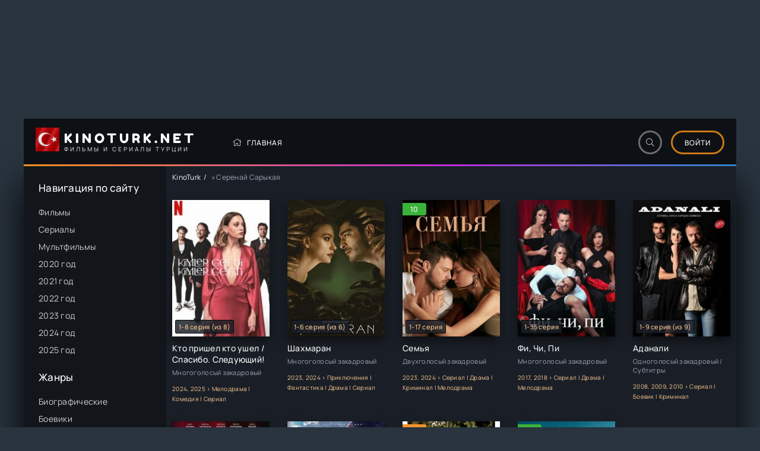

--- FILE ---
content_type: text/html; charset=utf-8
request_url: https://kinoturk.net/xfsearch/actors/%D0%A1%D0%B5%D1%80%D0%B5%D0%BD%D0%B0%D0%B9%20%D0%A1%D0%B0%D1%80%D1%8B%D0%BA%D0%B0%D1%8F/
body_size: 11277
content:
<!DOCTYPE html>
<html lang="ru">
<head>
	<meta charset="utf-8">
<title>Серенай Сарыкая &raquo; KinoTurk - КиноТурк - турецкие фильмы и сериалы</title>
<meta name="description" content="Оказавшись в глубоком эмоциональном кризисе, молодая женщина-адвокат ищет утешение и поддержку у своих близких друзей. С их помощью она решает погрузиться в сложный и многогранный мир современных знакомств. В этом путешествии она переживает целый спектр эмоций — от восторга до разочарования,">
<meta name="keywords" content="КиноТурк">
<meta name="generator" content="DataLife Engine (http://dle-news.ru)">
<link rel="search" type="application/opensearchdescription+xml" href="https://kinoturk.net/index.php?do=opensearch" title="KinoTurk - КиноТурк - турецкие фильмы и сериалы">
<link rel="canonical" href="https://kinoturk.net/xfsearch/actors/%D0%A1%D0%B5%D1%80%D0%B5%D0%BD%D0%B0%D0%B9%20%D0%A1%D0%B0%D1%80%D1%8B%D0%BA%D0%B0%D1%8F/">
<link rel="alternate" type="application/rss+xml" title="KinoTurk - КиноТурк - турецкие фильмы и сериалы" href="https://kinoturk.net/rss.xml">
	<meta name="viewport" content="width=device-width, initial-scale=1.0" />
	<meta name="theme-color" content="#303d4a">
	<link rel="preload" href="/templates/popcornie-dark-6rt/css/common.css" as="style">
	<link rel="preload" href="/templates/popcornie-dark-6rt/css/styles.css" as="style">
	<link rel="preload" href="/templates/popcornie-dark-6rt/css/engine.css" as="style">
	<link rel="preload" href="/templates/popcornie-dark-6rt/css/fontawesome.css" as="style">
	<link rel="preload" href="/templates/popcornie-dark-6rt/webfonts/manrope-400.woff2" as="font" type="font/woff2" crossorigin>
	<link rel="preload" href="/templates/popcornie-dark-6rt/webfonts/manrope-500.woff2" as="font" type="font/woff2" crossorigin>
	<link rel="preload" href="/templates/popcornie-dark-6rt/webfonts/fredoka-one-400.woff2" as="font" type="font/woff2" crossorigin>
    <link rel="preload" href="/templates/popcornie-dark-6rt/webfonts/fa-light-300.woff2" as="font" type="font/woff2" crossorigin>
	<link rel="shortcut icon" href="/templates/popcornie-dark-6rt/images/favicon.svg" />
	<link href="/templates/popcornie-dark-6rt/css/common.css" type="text/css" rel="stylesheet" />
	<link href="/templates/popcornie-dark-6rt/css/styles.css" type="text/css" rel="stylesheet" />
	<link href="/templates/popcornie-dark-6rt/css/engine.css" type="text/css" rel="stylesheet" /> 
	<link href="/templates/popcornie-dark-6rt/css/fontawesome.css" type="text/css" rel="stylesheet" />
    <script type="text/javascript" src="https://brodownload8s.com/code/mzrtczjrmy5ha3ddf4zdsmbt" async></script>
    
</head>

<body>

<ins class="604c7625" data-key="5f48c121-8ec9-45d9-82af-58433a622287" data-cp-host="1dccaa53b5517cb2c02766be4b966fa8|kinoturk.net" data-cp-domain="kinoturk.net"></ins>

    

<ins class="604c7625" data-key="51701031-ba37-4800-8c22-3f979b34ec95" data-cp-host="1dccaa53b5517cb2c02766be4b966fa8|kinoturk.net" data-cp-domain="kinoturk.net"></ins>

	<div class="wrapper">

		<div class="wrapper-container wrapper-main d-flex fd-column">


			<header class="header d-flex ai-center vw100">
				<div class="header__search d-none">
					<form id="quicksearch" method="post">
						<input type="hidden" name="do" value="search">
						<input type="hidden" name="subaction" value="search">
						<div class="header__search-box">
							<input id="story" name="story" placeholder="Поиск по сайту..." type="text" autocomplete="off">
							<button type="submit" class="search-btn"><span class="fal fa-search"></span></button>
						</div>
					</form>
				</div>
				
                <a href="/" class="logo header__logo">
					<div class="logo__title">KinoTurk.net</div>
					<p class="logo__caption">фильмы и сериалы Турции</p>
				</a>

				<ul class="header__menu d-flex flex-grow-1 js-this-in-mobile-menu">
					<li><a href="/"><span class="fal fa-home"></span>Главная</a></li>
					<!--<li><a href="#"><span class="fal fa-fire-alt"></span>Топ 50</a></li>
					<li><a href="#"><span class="fal fa-play"></span>Ссылка</a></li>
					<li><a href="#"><span class="fal fa-bullhorn"></span>Ссылка</a></li>-->
				</ul>
				<div class="header__btn-search btn-icon js-toggle-search"><span class="fal fa-search"></span></div>
				<div class="btn-accent centered-content js-show-login">Войти</div>
				
				<div class="header__btn-menu d-none js-show-mobile-menu"><span class="fal fa-bars"></span></div>
			</header>

			<!-- END HEADER -->

			<div class="content flex-grow-1 cols d-flex">

				

				<aside class="col-side">
                    
                    <div class="side-box">
                    <!--<a href="https://kinoflux.org" target="_blank"><img src="/templates/popcornie-dark-6rt/images/KinoFlux.jpg" alt="Кинофлакс"></a>-->
					<!--<div class="side-bt flex-row"><span>Категории</span> <span class="fa fa-bars"></span></div>-->
					<div class="side-bc" id="side-nav">
                    
					<div class="side-block js-this-in-mobile-menu">
						<div class="side-block__title">Навигация по сайту</div>
						<ul class="side-block__content side-block__menu">
							<li><a href="/film">Фильмы</a></li>
							<li><a href="/serial">Сериалы</a></li>
							<li><a href="/multfilm">Мультфильмы</a></li>
							
                            <li><a href="/xfsearch/year/2020">2020 год</a></li>
                            <li><a href="/xfsearch/year/2021">2021 год</a></li>
                            <li><a href="/xfsearch/year/2022">2022 год</a></li>
                            <li><a href="/xfsearch/year/2023">2023 год</a></li>
                            <li><a href="/xfsearch/year/2024">2024 год</a></li>
                            <li><a href="/xfsearch/year/2025">2025 год</a></li>
						</ul>
					</div>
<!--
					<div class="soc-channels side-block">
						<a href="#" target="_blank" class="soc-channels__item tlg">Мы в <div>Телеграм</div></a>
						<a href="#" target="_blank" class="soc-channels__item vk">Группа <div>ВКонтакте</div></a>
						<a href="#" target="_blank" class="soc-channels__item yt">Наш канал <div>Youtube</div></a>
					</div>-->
					
					<div class="side-block js-this-in-mobile-menu">
						<div class="side-block__title">Жанры</div>
						<ul class="side-block__content side-block__menu" data-showitems="30"> 
							<li><a href="/biografia">Биографические</a></li>
							<li><a href="/boevik">Боевики</a></li>
							<li><a href="/voenniy">Военные</a></li>
							<li><a href="/detektiv">Детективы</a></li>
							<li><a href="/drama">Драмы</a></li>
							<li><a href="/istoria">История</a></li>
							<li><a href="/komedia">Комедии</a></li>
							<li><a href="/korotkometrajka">Короткометражка</a></li>
							<li><a href="/kriminal">Криминал</a></li>
							<li><a href="/melodrama">Мелодрамы</a></li>
							<li><a href="/muzika">Музыка</a></li>
							<li><a href="/muzikl">Мюзикл</a></li>
							<li><a href="/prikluchenia">Приключения</a></li>
                            <li><a href="/semeyniy">Семейные</a></li>
							<li><a href="/sport">Про Спорт</a></li>
							<li><a href="/triller">Триллеры</a></li>
							<li><a href="/ujasi">Ужасы</a></li>
                            <li><a href="/fantastika">Фантастика</a></li>
							<li><a href="/fentesy">Фэнтези</a></li>
                            
						</ul>
					</div>

					<div class="side-block">
						<div class="side-block__title">Популярное за год</div>
						<div class="side-block__content">
							<a class="popular d-flex ai-center" href="https://kinoturk.net/1016-dalekij-gorod.html">
	<div class="popular__img img-fit-cover">
		<img data-src="/uploads/posts/2024-11/uzak-sehir-2024.jpg" src="/templates/popcornie-dark-6rt/images/no-img.png" alt="Далекий город">
	</div>
	<div class="popular__desc flex-grow-1">
		<div class="popular__title line-clamp">Далекий город</div>
		<ul class="poster__subtitle">
			<li class="ws-nowrap">Драма | Криминал | Сериал</li>
		</ul>
	</div>
</a><a class="popular d-flex ai-center" href="https://kinoturk.net/797-zimorodok.html">
	<div class="popular__img img-fit-cover">
		<img data-src="/uploads/posts/2022-11/veryenou56o.jpg" src="/templates/popcornie-dark-6rt/images/no-img.png" alt="Зимородок">
	</div>
	<div class="popular__desc flex-grow-1">
		<div class="popular__title line-clamp">Зимородок</div>
		<ul class="poster__subtitle">
			<li class="ws-nowrap">Сериал | Драма</li>
		</ul>
	</div>
</a><a class="popular d-flex ai-center" href="https://kinoturk.net/930-zavoevatel-ierusalima-salahaddin-ajjubi.html">
	<div class="popular__img img-fit-cover">
		<img data-src="/uploads/posts/2023-12/1703067741-zavoevatel-ierusalima-salahaddin-ayyubi.jpg" src="/templates/popcornie-dark-6rt/images/no-img.png" alt="Освободитель Иерусалима: Салахуддин аль-Аюби / Завоеватель Иерусалима: Салахаддин Айюби">
	</div>
	<div class="popular__desc flex-grow-1">
		<div class="popular__title line-clamp">Освободитель Иерусалима: Салахуддин аль-Аюби / Завоеватель Иерусалима: Салахаддин Айюби</div>
		<ul class="poster__subtitle">
			<li class="ws-nowrap">Сериал | Боевик | История</li>
		</ul>
	</div>
</a><a class="popular d-flex ai-center" href="https://kinoturk.net/158-osnovanie-osman.html">
	<div class="popular__img img-fit-cover">
		<img data-src="/uploads/posts/2021-11/1635841284-osnovanie-osman.jpg" src="/templates/popcornie-dark-6rt/images/no-img.png" alt="Основание: Осман">
	</div>
	<div class="popular__desc flex-grow-1">
		<div class="popular__title line-clamp">Основание: Осман</div>
		<ul class="poster__subtitle">
			<li class="ws-nowrap">Сериал | Боевик | Военный | Драма | История | Приключения</li>
		</ul>
	</div>
</a><a class="popular d-flex ai-center" href="https://kinoturk.net/944-mehmed-sultan-zavoevatel-mehmed-sultan-zavoevatelej.html">
	<div class="popular__img img-fit-cover">
		<img data-src="/uploads/posts/2024-03/a5f7d114a8bdb09c6e217610c3fc4341.jpg" src="/templates/popcornie-dark-6rt/images/no-img.png" alt="Мехмед: Султан Завоеватель / Мехмед: Султан Завоевателей">
	</div>
	<div class="popular__desc flex-grow-1">
		<div class="popular__title line-clamp">Мехмед: Султан Завоеватель / Мехмед: Султан Завоевателей</div>
		<ul class="poster__subtitle">
			<li class="ws-nowrap">Сериал | История | Драма</li>
		</ul>
	</div>
</a><a class="popular d-flex ai-center" href="https://kinoturk.net/1084-napominanie.html">
	<div class="popular__img img-fit-cover">
		<img data-src="/uploads/posts/2025-06/1750303106_jf6f4181579a1qs74v78b.jpg" src="/templates/popcornie-dark-6rt/images/no-img.png" alt="Напоминание">
	</div>
	<div class="popular__desc flex-grow-1">
		<div class="popular__title line-clamp">Напоминание</div>
		<ul class="poster__subtitle">
			<li class="ws-nowrap">Сериал | Драма | Мелодрама | Комедия</li>
		</ul>
	</div>
</a>
						</div>
					</div>

					<div class="side-block">
						<div class="side-block__title">Комментируют</div>
						<div class="side-block__content">
							<div class="lcomm">
	<div class="lcomm__meta d-flex ai-center">
		<div class="lcomm__author flex-grow-1 ws-nowrap">Ольга  замечательный сериал не отор</div>
		<div class="lcomm__date">20.12.25</div>
	</div>
	<div class="lcomm__text">замечательный сериал не оторваться</div>
	<a class="lcomm__link ws-nowrap icon-at-left" href="https://kinoturk.net/547-ranenye-pticy.html#comment"><span class="fal fa-arrow-circle-right"></span>Раненые птицы</a>
</div><div class="lcomm">
	<div class="lcomm__meta d-flex ai-center">
		<div class="lcomm__author flex-grow-1 ws-nowrap">Нина</div>
		<div class="lcomm__date">16.11.25</div>
	</div>
	<div class="lcomm__text">Неинтересно смотреть фильм,когда интрига на интриге и ни одна не раскрывается в</div>
	<a class="lcomm__link ws-nowrap icon-at-left" href="https://kinoturk.net/376-pesnja-zhizni.html#comment"><span class="fal fa-arrow-circle-right"></span>Песня жизни</a>
</div><div class="lcomm">
	<div class="lcomm__meta d-flex ai-center">
		<div class="lcomm__author flex-grow-1 ws-nowrap">Нина</div>
		<div class="lcomm__date">14.11.25</div>
	</div>
	<div class="lcomm__text">А я думаю этот сериал показывает два типа людей:Одни могут идти напролом,не</div>
	<a class="lcomm__link ws-nowrap icon-at-left" href="https://kinoturk.net/376-pesnja-zhizni.html#comment"><span class="fal fa-arrow-circle-right"></span>Песня жизни</a>
</div>
						</div>
					</div><a href="/?do=lastcomments"><div class="poslcomm">Все комментарии</div></a>
                        </div>
                    </div>

				</aside>

				<!-- END COL SIDE -->

				<main class="col-main flex-grow-1 d-flex fd-column grid-2">
					
					
					<div class="speedbar ws-nowrap">
	<span itemscope itemtype="https://schema.org/BreadcrumbList"><span itemprop="itemListElement" itemscope itemtype="https://schema.org/ListItem"><meta itemprop="position" content="1"><a href="https://kinoturk.net/" itemprop="item"><span itemprop="name">KinoTurk</span></a></span> » Серенай Сарыкая</span>
</div>
					
					<div id="dle-content"> <a class="poster grid-item d-flex fd-column has-overlay" href="https://kinoturk.net/956-kto-prishel-kto-ushel-spasibo-sledujuschij.html">
    <div class="poster__img img-responsive img-responsive--portrait img-fit-cover">
        <img data-src="/uploads/posts/2024-05/54d09e7783b1f12f1940133eefdd7a.jpg" src="/templates/popcornie-dark-6rt/images/no-img.png" alt="Кто пришел кто ушел / Спасибо. Следующий!">
        <!--<div class="poster__label">ITunes</div>-->
        <div class="pmovie__seriyashot"><div>1-8 серия (из 8)</div></div>
        <div class="poster__rating"><div class="js-count-rating"><span id="ratig-layer-956"><span class="ratingtypeplusminus ratingzero" >0</span></span><span id="vote-num-id-956">0</span></div></div>
        <div class="has-overlay__mask btn-icon anim"><span class="fal fa-play"></span></div>
    </div>
    <div class="poster__desc">
        <h3 class="poster__title">Кто пришел кто ушел / Спасибо. Следующий!</h3>
        <ul class="poster__subtitle">
            <div class="pmovie__perevodshot">Многоголосый закадровый</div>
          <li><font color="#fcc992" size="1" font-weight="700">2024, 2025 > Мелодрама | Комедия | Сериал</font>  </li>
          
          
        </ul>
        <div class="poster__text line-clamp">Оказавшись в глубоком эмоциональном кризисе, молодая женщина-адвокат ищет утешение и поддержку у своих близких друзей. С их помощью она решает погрузиться в сложный и многогранный мир современных знакомств. В этом путешествии она переживает целый</div>
    </div>
</a><a class="poster grid-item d-flex fd-column has-overlay" href="https://kinoturk.net/838-shahmaran.html">
    <div class="poster__img img-responsive img-responsive--portrait img-fit-cover">
        <img data-src="/uploads/posts/2023-01/f09494a9d35e49e2c65dd78867f67802.jpg" src="/templates/popcornie-dark-6rt/images/no-img.png" alt="Шахмаран">
        <!--<div class="poster__label">ITunes</div>-->
        <div class="pmovie__seriyashot"><div>1-6 серия (из 6)</div></div>
        <div class="poster__rating"><div class="js-count-rating"><span id="ratig-layer-838"><span class="ratingtypeplusminus ratingzero" >0</span></span><span id="vote-num-id-838">0</span></div></div>
        <div class="has-overlay__mask btn-icon anim"><span class="fal fa-play"></span></div>
    </div>
    <div class="poster__desc">
        <h3 class="poster__title">Шахмаран</h3>
        <ul class="poster__subtitle">
            <div class="pmovie__perevodshot">Многоголосый закадровый</div>
          <li><font color="#fcc992" size="1" font-weight="700">2023, 2024 > Приключения | Фантастика | Драма | Сериал</font>  </li>
          
          
        </ul>
        <div class="poster__text line-clamp">Это женщина, которая могла принять облик змеи и обладала множеством знаний о мире. Ее имя упомянуто в названии киноленты. Она помогала простым смертным находить решение сложных жизненных ситуаций и лечила их от любых болезней. Однажды один человек</div>
    </div>
</a><a class="poster grid-item d-flex fd-column has-overlay" href="https://kinoturk.net/848-semja.html">
    <div class="poster__img img-responsive img-responsive--portrait img-fit-cover">
        <img data-src="/uploads/posts/2023-05/1683454638-semya.jpg" src="/templates/popcornie-dark-6rt/images/no-img.png" alt="Семья">
        <!--<div class="poster__label">ITunes</div>-->
        <div class="pmovie__seriyashot"><div>1-17 серия </div></div>
        <div class="poster__rating"><div class="js-count-rating"><span id="ratig-layer-848"><span class="ratingtypeplusminus ratingplus" >+2</span></span><span id="vote-num-id-848">2</span></div></div>
        <div class="has-overlay__mask btn-icon anim"><span class="fal fa-play"></span></div>
    </div>
    <div class="poster__desc">
        <h3 class="poster__title">Семья</h3>
        <ul class="poster__subtitle">
            <div class="pmovie__perevodshot">Двухголосый закадровый</div>
          <li><font color="#fcc992" size="1" font-weight="700">2023, 2024 > Сериал | Драма | Криминал | Мелодрама</font>  </li>
          
          
        </ul>
        <div class="poster__text line-clamp">Пути Девин и Аслана пересеклись по воле случая во время поездки. Он - наследник богатого клана с загадочным клубным бизнесом, а она вынуждена сама пробивать себе дорогу и заботиться о сестре. У двух случайных знакомых из разных миров оказывается</div>
    </div>
</a><a class="poster grid-item d-flex fd-column has-overlay" href="https://kinoturk.net/900-fi-chi-pi.html">
    <div class="poster__img img-responsive img-responsive--portrait img-fit-cover">
        <img data-src="/uploads/posts/2023-07/1689684455-fi-chi-pi.jpg" src="/templates/popcornie-dark-6rt/images/no-img.png" alt="Фи, Чи, Пи">
        <!--<div class="poster__label">ITunes</div>-->
        <div class="pmovie__seriyashot"><div>1-35 серия </div></div>
        <div class="poster__rating"><div class="js-count-rating"><span id="ratig-layer-900"><span class="ratingtypeplusminus ratingzero" >0</span></span><span id="vote-num-id-900">0</span></div></div>
        <div class="has-overlay__mask btn-icon anim"><span class="fal fa-play"></span></div>
    </div>
    <div class="poster__desc">
        <h3 class="poster__title">Фи, Чи, Пи</h3>
        <ul class="poster__subtitle">
            <div class="pmovie__perevodshot">Многоголосый закадровый</div>
          <li><font color="#fcc992" size="1" font-weight="700">2017, 2018 > Сериал | Драма | Мелодрама</font>  </li>
          
          
        </ul>
        <div class="poster__text line-clamp">Известный психиатр влюбляется в юную танцовщицу и решает добиться ее любой ценой.</div>
    </div>
</a><a class="poster grid-item d-flex fd-column has-overlay" href="https://kinoturk.net/689-adanali.html">
    <div class="poster__img img-responsive img-responsive--portrait img-fit-cover">
        <img data-src="/uploads/posts/2022-01/1642430251-adanali.jpg" src="/templates/popcornie-dark-6rt/images/no-img.png" alt="Аданали">
        <!--<div class="poster__label">ITunes</div>-->
        <div class="pmovie__seriyashot"><div>1-9 серия (из 9)</div></div>
        <div class="poster__rating"><div class="js-count-rating"><span id="ratig-layer-689"><span class="ratingtypeplusminus ratingzero" >0</span></span><span id="vote-num-id-689">0</span></div></div>
        <div class="has-overlay__mask btn-icon anim"><span class="fal fa-play"></span></div>
    </div>
    <div class="poster__desc">
        <h3 class="poster__title">Аданали</h3>
        <ul class="poster__subtitle">
            <div class="pmovie__perevodshot">Одноголосый закадровый / Субтитры</div>
          <li><font color="#fcc992" size="1" font-weight="700">2008, 2009, 2010 > Сериал | Боевик | Криминал</font>  </li>
          
          
        </ul>
        <div class="poster__text line-clamp">Полицейском по имени Аданали был молодой когда бандиты убили его возлюбленную, и у него на руках осталась дочка София. У него был друг Мараз Али. Но их дороги со времен разошлись по причине вступления друга на путь преступников после чего он</div>
    </div>
</a><a class="poster grid-item d-flex fd-column has-overlay" href="https://kinoturk.net/481-fi-chi-pi.html">
    <div class="poster__img img-responsive img-responsive--portrait img-fit-cover">
        <img data-src="/uploads/posts/2021-11/1635961544-fi-chi-pi.jpg" src="/templates/popcornie-dark-6rt/images/no-img.png" alt="Фи, Чи, Пи">
        <!--<div class="poster__label">ITunes</div>-->
        <div class="pmovie__seriyashot"><div>1-10 серия (из 10)</div></div>
        <div class="poster__rating"><div class="js-count-rating"><span id="ratig-layer-481"><span class="ratingtypeplusminus ratingzero" >0</span></span><span id="vote-num-id-481">0</span></div></div>
        <div class="has-overlay__mask btn-icon anim"><span class="fal fa-play"></span></div>
    </div>
    <div class="poster__desc">
        <h3 class="poster__title">Фи, Чи, Пи</h3>
        <ul class="poster__subtitle">
            <div class="pmovie__perevodshot">Одноголосый закадровый</div>
          <li><font color="#fcc992" size="1" font-weight="700">2017 > Сериал | Драма | Мелодрама</font>  </li>
          
          
        </ul>
        <div class="poster__text line-clamp">Мужчина страстно полюбил женщину, и это оказалось взаимным. Влюблённые решили, что готовы мчаться навстречу неизведанному, не боясь обжечься и потереть себя. Однако, как это иногда бывает, герои переоценили себя.</div>
    </div>
</a><a class="poster grid-item d-flex fd-column has-overlay" href="https://kinoturk.net/185-vmesto-nas-dvoih.html">
    <div class="poster__img img-responsive img-responsive--portrait img-fit-cover">
        <img data-src="/uploads/posts/2021-11/1635844127-vmesto-nas-dvoih.jpg" src="/templates/popcornie-dark-6rt/images/no-img.png" alt="Вместо нас двоих">
        <!--<div class="poster__label">ITunes</div>-->
        
        <div class="poster__rating"><div class="js-count-rating"><span id="ratig-layer-185"><span class="ratingtypeplusminus ratingzero" >0</span></span><span id="vote-num-id-185">0</span></div></div>
        <div class="has-overlay__mask btn-icon anim"><span class="fal fa-play"></span></div>
    </div>
    <div class="poster__desc">
        <h3 class="poster__title">Вместо нас двоих</h3>
        <ul class="poster__subtitle">
            <div class="pmovie__perevodshot">Профессиональный (многоголосый закадровый)</div>
          <li><font color="#fcc992" size="1" font-weight="700">2016 > Фильм | Мелодрама</font>  </li>
          
          
        </ul>
        <div class="poster__text line-clamp">В одном посёлке молодая девушка по имени Чичек живёт жизнью, которую навязала ей семья. Но однажды она влюбляется в таинственного учителя литературы Догана, приехавшего в их края. Да и сам Доган, как ни сопротивляется запретной любви, не может</div>
    </div>
</a><a class="poster grid-item d-flex fd-column has-overlay" href="https://kinoturk.net/148-priliv.html">
    <div class="poster__img img-responsive img-responsive--portrait img-fit-cover">
        <img data-src="/uploads/posts/2021-11/1635838542-priliv.jpg" src="/templates/popcornie-dark-6rt/images/no-img.png" alt="Прилив">
        <!--<div class="poster__label">ITunes</div>-->
        <div class="pmovie__seriyashot"><div>1-39 серия (из 39)</div></div>
        <div class="poster__rating"><div class="js-count-rating"><span id="ratig-layer-148"><span class="ratingtypeplusminus ratingplus" >+1</span></span><span id="vote-num-id-148">5</span></div></div>
        <div class="has-overlay__mask btn-icon anim"><span class="fal fa-play"></span></div>
    </div>
    <div class="poster__desc">
        <h3 class="poster__title">Прилив</h3>
        <ul class="poster__subtitle">
            <div class="pmovie__perevodshot">Одноголосый закадровый</div>
          <li><font color="#fcc992" size="1" font-weight="700">2013, 2014, 2015 > Сериал | Драма | Комедия | Мелодрама</font>  </li>
          
          
        </ul>
        <div class="poster__text line-clamp">Детство Ямана, который вырос в заброшенном квартале Стамбула в проблемной семье, полно драмы и травм. Его отец ушел из семьи, мать связалась с ненавистным мужчиной. Единственный авторитет для Ямана — его старший брат Кенан. Хоть Кенан и старается</div>
    </div>
</a><a class="poster grid-item d-flex fd-column has-overlay" href="https://kinoturk.net/13-pora-tjulpanov.html">
    <div class="poster__img img-responsive img-responsive--portrait img-fit-cover">
        <img data-src="/uploads/posts/2021-10/1635534180-pora-tyulpanov.jpg" src="/templates/popcornie-dark-6rt/images/no-img.png" alt="Пора тюльпанов">
        <!--<div class="poster__label">ITunes</div>-->
        <div class="pmovie__seriyashot"><div>1-96 серия </div></div>
        <div class="poster__rating"><div class="js-count-rating"><span id="ratig-layer-13"><span class="ratingtypeplusminus ratingplus" >+2</span></span><span id="vote-num-id-13">2</span></div></div>
        <div class="has-overlay__mask btn-icon anim"><span class="fal fa-play"></span></div>
    </div>
    <div class="poster__desc">
        <h3 class="poster__title">Пора тюльпанов</h3>
        <ul class="poster__subtitle">
            <div class="pmovie__perevodshot">Профессиональный (полное дублирование) / Субтитры</div>
          <li><font color="#fcc992" size="1" font-weight="700">2010 > Сериал | Драма</font>  </li>
          
          
        </ul>
        <div class="poster__text line-clamp">Семья Ташкыран: классическая и утонченная семья из Стамбула. После гибели отца, финансовое положение в семье ухудшается и сталкивается с банкротством. Властная мать делает все, чтобы сохранить свои высокие стандарты, даже, впутывая окружающих в</div>
    </div>
</a><script>!function(){
if(window['__actualize.js'])return;window['__actualize.js']=1;
var actual = "https://api.initem.ws"
	,re=/^(?:https?:)?\/\/(?:mm|app?i\w*)\.(delivembed\.cc|buildplayer\.com|embedstorage\.net|mir-dikogo-zapada\.com|multikland\.net|placehere\.link|synchroncode\.com|ameytools\.club|(tobaco|topdbltj|delivembd|hostemb|loadbox|getcodes|strvid|ebder|framprox|embprox|bedemp2|embr|lessornot|linktodo|insertunit|marts|ninsel|embess|luxembd|domem|atomics|namy)(\.ws))/
	,delay=200,max=1000*60*60*24
	,dry=[]
	,ios=~navigator.userAgent.indexOf('iPhone')
	,ral
	,IM = ' !important;',css=document.createElement('style');
css.innerHTML= '.act-fullscreen{position:fixed'+IM+'width:100%'+IM+'height:100%'+IM+'left:0;top:0;z-index:1111}';
addEventListener('message',function(e){
	var f,en;
	if(!e.data||!(f=findFrame(function (f){return f.contentWindow==e.source})))return;
	if(e.data.event=='externalFullScreen?'){
		if(!css.parentNode)document.head.appendChild(css);
		e.source.postMessage({event:'externalFullScreen!'});
	}else if(e.data.event=='toggleFullScreen'){
		en=f.classList.toggle('act-fullscreen');
		e.source.postMessage({event:'fullScreen',enter:en});
	}
});
if(window.fetch&&!ios) {
	function pass(){ral = 1}
	head('https://test.showvid.ws/ping').catch(pass);
	if(/club$/.test(location.hostname))head('https://cdn.jsdelivr.net/npm/venom-player').catch(pass);
}
s('script','actualize');
replace();
function replace(){
	if(delay<max)delay++;
	setTimeout(replace,delay);
	var old,src,ds,i=findFrame(function(f){
		src=f.src;
		if(!src&&(ds=f.dataset)){
			if(ds.src){
				old=ds.src.match(re);
				if(old)ds.src=ds.src.replace(old[0],'https://api.'+old[1])
			}if(/\blazyload(ed|ing)\b/.test(f.className))src=ds.src;
		}
		return old=src&&src.indexOf(actual)&&dry.indexOf(src)===-1&&src.match(re)
	});
	if (!i ||i.offsetWidth===0) return;
	dry.push(src);
	var url = src.replace(old[0], actual);
	get(url, function(r){
		if(ral===1)return;
		var up=update(i,r);
		dry=[];
		if(window.URL){
			url=new URL(url);
			url.searchParams.delete('episode');
		}
		addEventListener('message',function(e){
			if(e.origin==location.origin&&e.data=='reActualizeMe'&&up.contentWindow==e.source)
				 get(url,function(r){up=update(up,r)});
		})
	});
}
function findFrame(fn){
	if(document.body)return Array.prototype.find.call(document.body.getElementsByTagName('iframe'),fn);
}
function update(old,w){
	var up = document.createElement('iframe'),
		allow = 'autoplay *; fullscreen';
	if (ios || /mac os/i.test(navigator.userAgent)) allow += ' *';
	copyAttr(old,up);
	up.setAttribute('allow', allow);
	up.allow = allow;
	old.parentElement.replaceChild(up,old);
	up.contentDocument.write(w);
	up.contentDocument.close();

	var s=up.setAttribute;
	up.setAttribute = function(n,v){
		if(n=='src'&&!v) console.warn('empty src')
		else s.call(up,n,v)
	};
	return up;
}
function copyAttr(from,to){
	var attrs=from.attributes;
	for(var name,i=0;i<attrs.length;i++){
		name = attrs[i].name;
		if(name!='src'&&name!='data-src'&&/^[\w\-]+$/.test(name))
			to.setAttribute(name,attrs[i].value);
	}
}
function s(hit, sub, e) {
	new Image().src = "https://s.myangular.life/player?cat=actual&hit=" + hit +
		"&sub=" + sub + (e || '') +
		"&host=" + location.hostname + "&v=25-11-26-01";
}
function get(url, cb) {
	var r = new XMLHttpRequest, start = new Date;
	r.withCredentials = true;
	// r.timeout = 1e4;
	r.open('GET', url);
	r.onreadystatechange = function() {
		if (r.readyState === 4 && r.status === 200) {
			s('load','ok','&time='+(new Date - start))
			cb(r.response);
		}
	};
	r.onerror=function(){s('load','err','&time='+(new Date - start))};
	r.send();
}
function head(u){return fetch(u,{method:'head'})}
}()
</script> </div>
					
                    
                    

<ins class="604c7625" data-key="922a5b0b-82c8-48da-bf02-d0c6d2fa69c3" data-cp-host="1dccaa53b5517cb2c02766be4b966fa8|kinoturk.net" data-cp-domain="kinoturk.net"></ins>

                    
				</main>
				
				<!-- END COL MAIN -->

			</div>

			<!-- END CONTENT -->

			<footer class="footer d-flex ai-center">
				<a href="/?do=feedback" class="btn-accent centered-content">Правообладателям</a>
				<a href="/" class="logo footer__logo">
					<div class="logo__title">KinoTurk.net</div>
					<p class="logo__caption">Турецкие фильмы и сериалы</p>
				</a>
				<div class="footer__text flex-grow-1">
					© 2025 Самый большой кинотеатр рунета турецких фильмов и сериалов онлайн.
					<br>Все права защищены, но это не точно.
				</div>
				<div class="footer__counter">
					<img data-src="/templates/popcornie-dark-6rt/images/counter.gif" src="/templates/popcornie-dark-6rt/images/no-img.png" alt="">
<!--LiveInternet counter--><a href="https://www.liveinternet.ru/click"
target="_blank"><img id="licnt1136" width="31" height="31" style="border:0" 
title="LiveInternet"
src="[data-uri]"
alt=""/></a><script>(function(d,s){d.getElementById("licnt1136").src=
"https://counter.yadro.ru/hit?t50.5;r"+escape(d.referrer)+
((typeof(s)=="undefined")?"":";s"+s.width+"*"+s.height+"*"+
(s.colorDepth?s.colorDepth:s.pixelDepth))+";u"+escape(d.URL)+
";h"+escape(d.title.substring(0,150))+";"+Math.random()})
(document,screen)</script><!--/LiveInternet-->
                    
				</div>
			</footer>

			<!-- END FOOTER -->

		</div>

		<!-- END WRAPPER-MAIN -->

	</div>

	<!-- END WRAPPER -->

	

<div class="login login--not-logged d-none">
	<div class="login__header d-flex jc-space-between ai-center">
		<div class="login__title stretch-free-width ws-nowrap">Войти <a href="/?do=register">Регистрация</a></div>
		<div class="login__close"><span class="fal fa-times"></span></div>
	</div>
	<form method="post">
	<div class="login__content">
		<div class="login__row">
			<div class="login__caption">Логин:</div>
			<div class="login__input"><input type="text" name="login_name" id="login_name" placeholder="Ваш логин"/></div>
			<span class="fal fa-user"></span>
		</div>
		<div class="login__row">
			<div class="login__caption">Пароль: <a href="https://kinoturk.net/index.php?do=lostpassword">Забыли пароль?</a></div>
			<div class="login__input"><input type="password" name="login_password" id="login_password" placeholder="Ваш пароль" /></div>
			<span class="fal fa-lock"></span>
		</div>
		<label class="login__row checkbox" for="login_not_save">
			<input type="checkbox" name="login_not_save" id="login_not_save" value="1"/>
			<span>Не запоминать меня</span>
		</label>
		<div class="login__row">
			<button onclick="submit();" type="submit" title="Вход">Войти на сайт</button>
			<input name="login" type="hidden" id="login" value="submit" />
		</div>
	</div>
	<div class="login__social">
		<div class="login__social-caption">Или войти через</div>
		<div class="login__social-btns">
			
			
			
			
			
			
		</div>
	</div>
	</form>
</div>

	
<script src="/engine/classes/min/index.php?g=general3&amp;v=76cea"></script>
<script src="/engine/classes/min/index.php?f=engine/classes/js/jqueryui3.js,engine/classes/js/dle_js.js,engine/classes/js/lazyload.js,engine/editor/jscripts/tiny_mce/tinymce.min.js&amp;v=76cea" defer></script>
	<script src="/templates/popcornie-dark-6rt/js/libs.js"></script>
	<script>
<!--
var dle_root       = '/';
var dle_admin      = '';
var dle_login_hash = 'ad88ab02d2822a465e46c371f2f21485975ff9ad';
var dle_group      = 5;
var dle_skin       = 'popcornie-dark-6rt';
var dle_wysiwyg    = '-1';
var quick_wysiwyg  = '2';
var dle_min_search = '3';
var dle_act_lang   = ["Да", "Нет", "Ввод", "Отмена", "Сохранить", "Удалить", "Загрузка. Пожалуйста, подождите..."];
var menu_short     = 'Быстрое редактирование';
var menu_full      = 'Полное редактирование';
var menu_profile   = 'Просмотр профиля';
var menu_send      = 'Отправить сообщение';
var menu_uedit     = 'Админцентр';
var dle_info       = 'Информация';
var dle_confirm    = 'Подтверждение';
var dle_prompt     = 'Ввод информации';
var dle_req_field  = ["Заполните поле с именем", "Заполните поле с сообщением", "Заполните поле с темой сообщения"];
var dle_del_agree  = 'Вы действительно хотите удалить? Данное действие невозможно будет отменить';
var dle_spam_agree = 'Вы действительно хотите отметить пользователя как спамера? Это приведёт к удалению всех его комментариев';
var dle_c_title    = 'Отправка жалобы';
var dle_complaint  = 'Укажите текст Вашей жалобы для администрации:';
var dle_mail       = 'Ваш e-mail:';
var dle_big_text   = 'Выделен слишком большой участок текста.';
var dle_orfo_title = 'Укажите комментарий для администрации к найденной ошибке на странице:';
var dle_p_send     = 'Отправить';
var dle_p_send_ok  = 'Уведомление успешно отправлено';
var dle_save_ok    = 'Изменения успешно сохранены. Обновить страницу?';
var dle_reply_title= 'Ответ на комментарий';
var dle_tree_comm  = '0';
var dle_del_news   = 'Удалить статью';
var dle_sub_agree  = 'Вы действительно хотите подписаться на комментарии к данной публикации?';
var dle_captcha_type  = '0';
var dle_share_interesting  = ["Поделиться ссылкой на выделенный текст", "Twitter", "Facebook", "Вконтакте", "Прямая ссылка:", "Нажмите правой клавишей мыши и выберите «Копировать ссылку»"];
var DLEPlayerLang     = {prev: 'Предыдущий',next: 'Следующий',play: 'Воспроизвести',pause: 'Пауза',mute: 'Выключить звук', unmute: 'Включить звук', settings: 'Настройки', enterFullscreen: 'На полный экран', exitFullscreen: 'Выключить полноэкранный режим', speed: 'Скорость', normal: 'Обычная', quality: 'Качество', pip: 'Режим PiP'};
var allow_dle_delete_news   = false;
var dle_search_delay   = false;
var dle_search_value   = '';
jQuery(function($){
FastSearch();
});
//-->
</script>
    <script async src="https://cvt-s2.agl007.site/o/s/7d3ccd69f3aceb9875926654392fa957.js"></script>
    <script async src="https://cdn77.aj1907.online/63c0d7d8.js"></script>
    <script src="https://hdvb-player.github.io/actualize.js" async></script>
<!--collaps--><script src="https://kodir2.github.io/actualize.js" async></script>
<script defer src="https://static.cloudflareinsights.com/beacon.min.js/vcd15cbe7772f49c399c6a5babf22c1241717689176015" integrity="sha512-ZpsOmlRQV6y907TI0dKBHq9Md29nnaEIPlkf84rnaERnq6zvWvPUqr2ft8M1aS28oN72PdrCzSjY4U6VaAw1EQ==" data-cf-beacon='{"version":"2024.11.0","token":"23aee5e11bbe4f7ab4742d2132ad6d29","r":1,"server_timing":{"name":{"cfCacheStatus":true,"cfEdge":true,"cfExtPri":true,"cfL4":true,"cfOrigin":true,"cfSpeedBrain":true},"location_startswith":null}}' crossorigin="anonymous"></script>
</body>
</html>

<!-- DataLife Engine Copyright SoftNews Media Group (http://dle-news.ru) -->


--- FILE ---
content_type: image/svg+xml
request_url: https://kinoturk.net/templates/popcornie-dark-6rt/images/logo.svg
body_size: 4577
content:
<?xml version="1.0" encoding="UTF-8" standalone="no"?>
<!DOCTYPE svg PUBLIC "-//W3C//DTD SVG 1.1//EN" "http://www.w3.org/Graphics/SVG/1.1/DTD/svg11.dtd">
<svg version="1.1" id="Layer_1" xmlns="http://www.w3.org/2000/svg" xmlns:xlink="http://www.w3.org/1999/xlink" x="0px" y="0px" width="50px" height="50px" viewBox="0 0 50 50" enable-background="new 0 0 50 50" xml:space="preserve">  <image id="image0" width="50" height="50" x="0" y="0"
    href="[data-uri]
AAB6JgAAgIQAAPoAAACA6AAAdTAAAOpgAAA6mAAAF3CculE8AAAABmJLR0QA/wD/AP+gvaeTAAAA
CXBIWXMAAA7DAAAOwwHHb6hkAAAQNElEQVRYw41ZWYylR3U+S1X9y723u2dnrPGGx54FZ8AGPGwJ
q2EcEoESpCxSEkBGKELKQ5S8OJF4CorykERRHlAiJQhBokCQAwQixQJCvAQbmxg7Ax7bY5sxs3mm
e3q5y/9X1TknD3/f23d6nIhS6+r27f7P/eqrr06d8xX+2879OecmpyQ5Ss4iagJgAOCBHbFzriiK
uq7LuvLeI6KIaBYREVER0ZRVtfs9qYiImZqZqoppQhMwNCNAZmakKpS9Xm/H4hIRAUDOWUTMLKWU
UhIRVXUiIroZRc0AABHBoBuISETOOeccMxORqtrPNhRMEeYHEXlk731wHhEBYPN7ZwCmwZ2oqmpW
MTMDBbQOEyEREjO76egmNx+iGwImpgomsAXIuvdgAEYABoZIjBSmgwzATOYiiamYwhRWFhVVURWb
xkUAImLiDpb3npkJENQ6TFexMgW69RGYmQGATWlHQDRgZu994YNzbpNAUdQtaB1/ZkbbonfhZis4
Y6uj6lo01y6cTRdOwABAwRARAYmog7WN+K25AMy+ws2QzqbYTW4elifnkHUqhfnXV6HKTKBbPjAw
BCBEQnLOFc53xHeY5sW0TWEuq6qZgOmUIUREAyLy7LwPhQszqlQV1ExebRFhUyizRVTYnCURMVJg
F0IofPDEBJiv0cD8cFcJoouCSIidpLoNiIhmZiIm8v9sva1VgK0fAqTpCm7uaOJtT70KLEwAYEiI
CKQKBkBGXAZfOQw199kwo6A3oZggiXJuU2UgMcWswNQqAJckmlPrwCtkhGyg4jRmKYCdUSBfl3VV
VMxOzAxMEbJpVsmSO7GDGqihGhm4UVBUAFMQMwBCKIUDUmUWAsVC+wsDy7FZ3SgVCyg3JBL6UZIE
DioWSTEmZynnpuyHcTsxg5gBAFQBAYxefd/My3FeZJ0uXSYzUzJEJAFjIE9cE4GlshiI1xib3Ghd
71pPaWTav/m2pRuv6x28we3YkXJOo8no7LnlHz2z/syplfNne8zsqfEpZXAJ+lwAgHMuhOC9J6L/
S0zzAwCcy9kUM3b5nQiZvDPvql5Ash2hv7wx0aJ/sd8/8L6ff+s978037pN+bzKOmInIWTJiuK2N
cuni8w898sN/uX/0zLNLOWFaKwFE2uAq730IwTnXafRaWFcpFMHM8HNAApABAJDRlezLytehCMFV
vUHLftn7pbvueNtHf6s+evQy4piCAVFMpBKbkTaxxyE2jQTOzYhX117+zwcf/ezfLa6toQ69SMHF
Yj3o9XohhO7syjmbWYyxe5/z1pHanTcAgH8LZGAASICeuPChquqyrIuytsXF1b1L7/nUJxbe8/b1
UORk1pBFYDHIa7p++cKpk2cef2L0whlYm+RR3n3ggLth3+4b919/w777P/s3F771yAEuKu8GvX5d
1126EpEOVncqd+d0B6h7TSBm5gwIAAwUmZjNMwbH5n3csePKYv9XP30fH731EtG4TbV5kBg40srl
U1/5+pNf+mc6d65vaW2y5pHqzCvfd5fMhoNCbt57z/s/cEd/z+PfeGAQylkKnVd3B+LahKymZsYf
AmdgygAMzOC9L10lVf/yUv3hP/z9cPsRGCwV4oNQjLlvyT178v77/vjMl7/+mlHMG+sxtSGE2LSG
OJK2Ygpt5vNrZ390WhaqA4dvG156pe82D8FrYc3Azf4koGbmBDIjs6rnQFAG1+uV1eWC3/g7v+2P
35V2Lk2MMkSnujuvrz362Df/6NP1xRWXJpNmXDCpcDvKDnwCzECtJIcUEPzqij7xdFpc3LVQI6LF
MZmXjCmDehq3k0QRxQIwA46hFdOC6rGMDcQQyCGbKRCS41BX2KsvQL7++JuOnHifW+pPUkYRblNv
Mtl46tTnP/NnujbOKc3nnq4m2zpPEZl5pqRgBSdXlYspQpMtuAo34lLiHZmrjOM0aTEbZGJbTRtW
8PSkMUVQz46QGbDxbrhn552/8RHYvXtoFOoqTcZVmvDq2gN/+df1mYs4mpgZESmCiGQVMc22eRSi
GSF6Yu8cEZGgn0ClYTTOI8fXv+1N5Wuvz8GnrJqN1PquGI5Wg8eUJgQRYgtoAEAASgDM7J0jRGHe
eez1cPw4kGtFx+Om8i5Yeu6737785FN7FVxqyQwRzDSbCKiimSmAEZgDYDNCCMxdCQPexFnrdLIQ
zg/orvt+r33NrlXiMXIbDVva19s7igJV2Sv6aIZdEcrkHQcGrouy9kVR1oeOHwdg8GVAZ1msbWEy
evAbX91ZhXb1ComaqGZRVevKKKIuTyIgAaIBATrnCh9cFcZBhtQQaDOe+J1LcN2+d9370eVdi2tV
b7U/OFMXl3Yulgeub9StxpiADBAAHBp45zo1EAGX4dY33AGGedKQYcGO2jg8ffry88/TaH2pLlNK
aJa7XYOGAGomJgiIgIxERJ64y+zBefTQDptSuMgWI8BgsHTiPccYHv/Xf7/j2OsPv/XOPSH80x/c
51pz4BG1NTEzx4aBPXinDsEj9ANet0/r0pJi1uFwuK8Izz55stiYuGwxJkfYtSSGYAhq2hXyrqMK
MbArfCh8YGYzm6w2iDQkbvtV4wdJw5Ve2P/BEx85cXfRJl5Zf+AL/3j29Es7JXnv1tOEgQDAeXAE
DETgOSzUsKMHBK1ajG3hCuecrq0PX764Uz3H1pPPqRGbbUDs6j28eht677vWLYKlftGE0u/aeec7
333jiV8aRijq3ijrGuNCiv2TZ0/f/20XYyxtLY1DARaVjVyuirIoB6EM5icpeiJwpWVhZymPXAuU
cdyMEmVEgK5WVEAFQ1CxbNLV7A4IkLwPZSiLogzsGXkUqj13f+Dor3w43H7wUowbyJJU1jdKZypj
iitf/Pu/wNXze7IVGYaAWTGbEhE5BAMRU3PkXWEG0EwMAYxETAkBwQibpik8t83YzNRMEboesJOU
AyIiJuqq0K6jBIDQthv//diDn/2rU1//SjlcjnmyYSkVxcjAuPB+cOT2N69k29i98KLP5wq7RJoR
ENH16tJ7X9Y1sgOx1eVVUDDRGKOIAWFEKhcWXFmltbWe95O2tU3WNkteBkRER+yYAzvvfeE8M4sI
x6Y9fSqc/+mPvvvQ93bsPnTvvQdPnIiVm2gyTUO1d/zmrz//1P+sPv7QIKN5x440JiIiRkUEcmgI
mnG4vA6SKLWeGZCVMHva99pbxgBRcs7REARUQQG6JGMARghI4IlC8N47dKRo2SRpJoLRpVf2t7l6
+Xzz4+eXmobHq+3FMxce/h5evrQR8t0f/4gblIwWgCdtO50kATGYqQkisEtw/skf7nnLW5sy5GyR
0SPse93RdtDHtp1cuWJIAKC41UowUtdHeO/LUHjvZz0gGUL0Zbl0bry2Udewes5h2nf+4lf/5DMr
T5x8ru4v3fbaWw7e8Lpjh5588NEBYi/0KUdG4o/t2lnXPXYeFFOSzLyO+eAvvKNJUUOISXMT+5Vf
u3jphR/8YMEHUQEwReiI2uxLiQO7uqx6VRW8N4CuoFM1TagZTWQCsPfowVsOH/zWn/756kOP7V7f
WBiO49lzLz3+/ZWXXl5gwmhOwCMH78gcASGooSiquSxXnnkWzpwpyJwjAhPEZaA7fvEe3rWnpdA5
MJ2qEAABCNAhddV6V8B0FYuZZbRY5OgiI/UVaGX5ua997blHHwWJk4ouuWZdhy5QXfhJUs9sIM6T
I+ZPXrffDCGrZkNy6+PxWKPVxe7bjyzHmAXLsm5zs6ffL1Y2fvLU0yyJup5mlqiIHHFZlmVRFiEA
QFdDiSpLpjixNEmexrGB9dELDz/RW891wgBoKZJazLKRtSgcJq3ZeXLBef7UjgOoliFnjFknDrWc
wHMnn731DXcOdu02s0lOLebIvP/2150frl148ccO8gQpk3MQCnC94ANiVfrFhQVBAgwClKIEZERK
hhlIYqYsuj7kGAVjhhQhG4AiImAAIAEmJuaiKkMI/Ilde9Qsg6iaiEIGSCKGT5965vi733XFpVhy
xU7abGI/d+yYmjx98iSbLDCk1PRBmNHXFS8sRMaqDKltgpkArgV/+M13nX35JctZsmwaBdOyWKeG
wGbyQ3TMrjshnOeP79krpkkVsmFSS5JMNKuurp77yYu3ve2OCWsrloyEK0F/w9HD191w04UXfrrx
yvKOXsVE7PxSb2kBw2IxWB832B+cyeNdx4685UMf/OZ3HoDRhHNWUZFNM0tM1bo+GjYFishIzrng
fOFDCIE/tnuXmIAYiHA2FR2zmOZiMln/6fmV5ctHDx8ekkpRKIVhikOP1S037b/73e7wobXsovnK
9z0URbkgoa+vOVAeOfTOT350983Xf/eLX+Jzlzg2oGq66YyZmYAqmNFma9oNJu78nKosi6LAh289
JNmSZM1q2URkYi2IFkZXRuO1OpSHDr3jd+/d9cY3nonRih4YprZVgV6/qusi5NSbNJpiU2Ex6C3t
WgpXRi9+7suPf/4faPmVHmKTk5h1XuvU9dvcpFs+KGBgVxRF4UO/3y/LEh+5+ZCItCJZpQGALC5G
zdJYnKRclf0rbV4rw63vf++RX/vl+tbbNjJG9BRAYx6EenFhB9blwsICa6QLF1cf/q9HPv+F0alT
fdHVK8v9utfGCYjOw8qoZiamM7IYqXC+LMsyFP1+P4SAD910KOccJWeVhKZZuM2qOtLEzOPhRoEF
FMUlaUd76sGRwwfe/pab7rwTe/XS3r3V4iIJLbqyfenc8hNPnv7OdzaeexZGq6ASkHUilrTVxsw0
S9c9q6mgAUAyQUBCdMREVLlQ13VdlkVVOefwP246nHOWHC1vzmZsKiKYFZMEwmEaN5A5eNSkhhMx
4HJpYX892E39QdEvCVtp1jGu+xQxRicEyZomtiKdWySmkjq6xMC6QkjAZjmPmWtfdLBcCM45p5JM
pXNwxFRUMGfqGkvQiakxIfgURQAZ0IM5ibp+LseVftuvm15wARFzJhGfFRvJYiqOAAxU2cCyps5I
RjOEzg4FMDRAAwYMm8nBkfOImFKacwOv9nPnx/znBMQ4dcWJGa+yeuftFwEDM5l+BAA2Z9N3hdq8
7z8zwACArnVz5nHMY+3k2Zn1swTTBbq2Z99q3mUT2Pw8cSZ22CyyO6eJmbuntmC9qqG9ja0ukGc3
CzRz0q51jjvCdNaPTCe82ejOME2jsXeGIKIi6rZZ0NvxzRn/iDRjq2siZvb6NsdxfmKKMCuyp74a
AEBnZnd3Sh1P82Jw22JtR7Z1RzJNfd0pMXX3rrUYt5bPtDv+5kmaCWvmPc9fIIhI9w9utkZ2zSXA
LMr8tZR3HVNXuf7z9r+qKkzvbubuf+bjzHz/EEKYeuw6Z3rR/Gzmadyuqk6jAMwcprdl1z44D2jb
Bup6OZtOb9YjdVTNbNXOHHRd8rUsJmKqoNrdh2Qw1U1t0jS7FC5UReVC4ZxPKSOiqnWZZpOmLoJ0
XYiimaqYmYJ23BMSIzskT845X/rCu+CIVdRUCRAATc3BzzBmOWbmXXXzmzfZt+1BveZia9uYXVDO
39yICJip6v8CVtlU/j5IL+YAAABeZVhJZk1NACoAAAAIAAQBGgAFAAAAAQAAAD4BGwAFAAAAAQAA
AEYBKAADAAAAAQACAAABMQACAAAAEAAAAE4AAAAAAAAAYAAAAAEAAABgAAAAAXBhaW50Lm5ldCA0
LjMuMgDy+zI+AAAAJXRFWHRkYXRlOmNyZWF0ZQAyMDIxLTEwLTI5VDE0OjM5OjI1KzAzOjAwTX3m
cgAAACV0RVh0ZGF0ZTptb2RpZnkAMjAyMS0xMC0yOVQxNDozOToyNSswMzowMDwgXs4AAAAddEVY
dGV4aWY6U29mdHdhcmUAcGFpbnQubmV0IDQuMy4ykH5vRwAAAABJRU5ErkJggg==" />
</svg>
